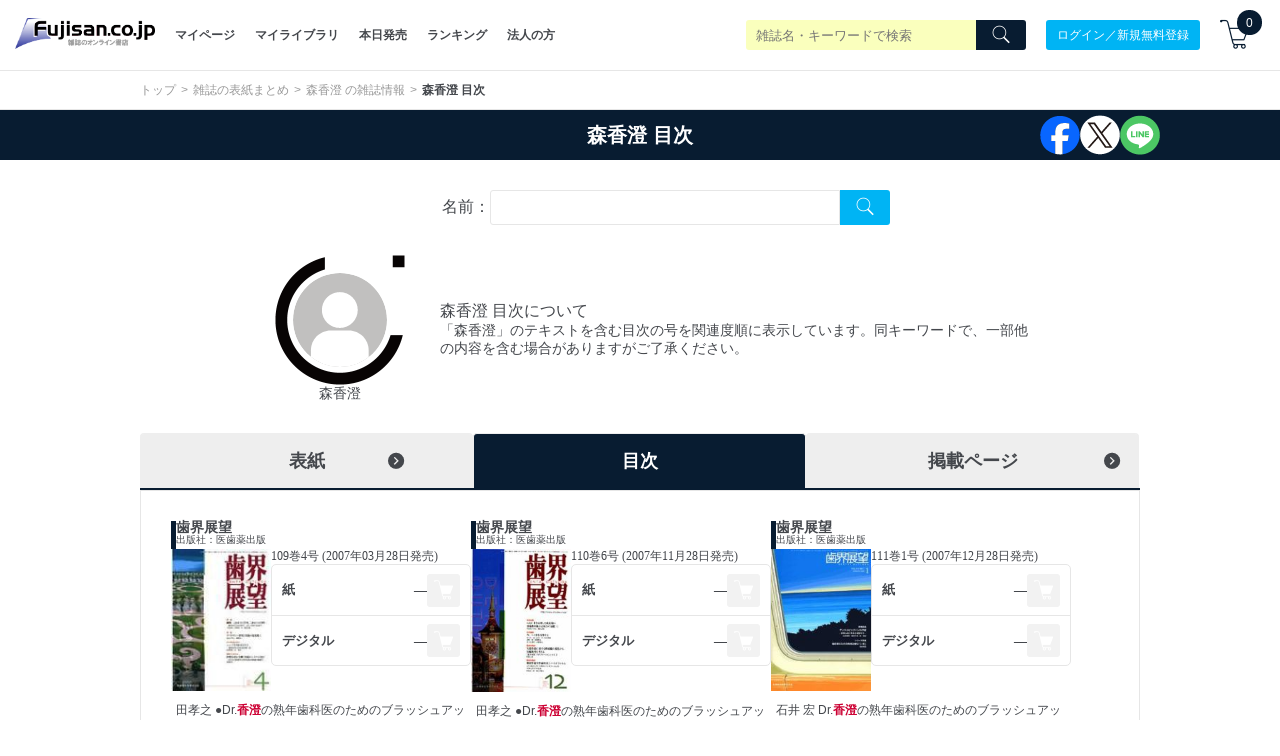

--- FILE ---
content_type: text/html; charset=utf-8
request_url: https://www.fujisan.co.jp/cover/%E6%A3%AE%E9%A6%99%E6%BE%84/mokuji/?page=10
body_size: 15049
content:
<!DOCTYPE html>
<html lang="ja">
<head>

  <title>森香澄 目次｜雑誌のFujisan</title>
  
  <meta name="csrf-param" content="authenticity_token" />
<meta name="csrf-token" content="6dLoxWbo/ru+nItHiOCJrisGZOEjHUNqilR4rbjbunBAzeyzcGrqm6Bd/f/VzOp9BrysQiWVaakbJ+rkjMnMVg==" />
      <meta name="description" content="森香澄が目次に掲載された雑誌を一覧でまとめています。目次は内容テキストに森香澄 を含む関連度順で表示しています。" />
    <meta name="keywords" content="電子書籍,雑誌 定期購読,デジタル雑誌 定期購読,Fujisan.co.jp" />


  
    <meta property="og:title" content="森香澄 目次｜雑誌のFujisan" />
  <meta property="og:description" content="森香澄が目次に掲載された雑誌を一覧でまとめています。目次は内容テキストに森香澄 を含む関連度順で表示しています。" />
    <meta property="og:image" content="no_cover_tag.svg" />
  <meta property="og:url" content="https://www.fujisan.co.jp/cover/%e6%a3%ae%e9%a6%99%e6%be%84/mokuji/" />
  <meta property="og:type" content="article" />
  <meta property="og:locale" content="ja_JP" />
  <meta property="og:site_name" content="雑誌/定期購読の予約はFujisan" />
  <meta property="fb:admins" content="100001342493006,1804106033,670413549" />
  <meta property="fb:page_id" content="159535074068170" />
  <meta name="twitter:card" content="summary" />
  <meta name="twitter:site" content="@Fujisan" />
    <meta name="twitter:image" content="no_cover_tag.svg" />



  <meta name="viewport" content="width=device-width" />


    <link rel="canonical" href="https://www.fujisan.co.jp/cover/%e6%a3%ae%e9%a6%99%e6%be%84/mokuji/" />

    
  <link rel="stylesheet" media="all" href="/catalog_admin/assets/cover_tag-e5780b6d9e23d839e550654737cbcc9efd3648f09c9df245a57a145a1cab1011.css" />


  
  <script type="application/ld+json">
    [
  {
    "@context": "http://schema.org",
    "@type": "WebPage",
    "name": "森香澄さんが掲載された目次一覧",
    "url": "https://www.fujisan.co.jp/cover/%E6%A3%AE%E9%A6%99%E6%BE%84",
    "description": "森香澄さんがテキストを含む目次の号を関連度順に一覧でご紹介。最新の雑誌カからバックナンバーまで豊富に掲載。",
    "about": {
      "@type": "Person",
      "name": "森香澄",
      "image": null
    },
    "mainEntityOfPage": {
      "@type": "WebPage",
      "@id": "https://www.fujisan.co.jp/cover/森香澄/mokuji/"
    },
    "publisher": {
      "@type": "Organization",
      "name": "Fujisan.co.jp",
      "url": "https://www.fujisan.co.jp/",
      "logo": {
        "@type": "ImageObject",
        "url": "https://img.fujisan.co.jp/images/fujisanlogo.png",
        "width": 200,
        "height": 60
      }
    }
  },
  {
    "@context": "http://schema.org",
    "@type": "Organization",
    "url": "https://www.fujisan.co.jp/?link=header",
    "logo": "https://img.fujisan.co.jp/images/fujisanlogo.png"
  },
  {
    "@context": "http://schema.org",
    "@type": "WebSite",
    "url": "https://www.fujisan.co.jp/",
    "potentialAction": {
      "@type": "SearchAction",
      "@id": "https://www.fujisan.co.jp/simple_search",
      "target": {
        "@type": "EntryPoint",
        "urlTemplate": "https://www.fujisan.co.jp/zasshi_search/?t=s&qk={qk}&utm_source=google_sitelink&utm_medium=organic_sitelink"
      },
      "query-input": {
        "@type": "PropertyValueSpecification",
        "valueName": "qk"
      }
    }
  },
  {
    "@context": "http://schema.org",
    "@type": "BreadcrumbList",
    "itemListElement": [
      {
        "@type": "ListItem",
        "position": 1,
        "item": {
          "@id": "https://www.fujisan.co.jp/",
          "name": "トップ"
        }
      },
      {
        "@type": "ListItem",
        "position": 2,
        "item": {
          "@id": "https://www.fujisan.co.jp/cover/",
          "name": "雑誌の表紙まとめ"
        }
      },
      {
        "@type": "ListItem",
        "position": 3,
        "item": {
          "@id": "https://www.fujisan.co.jp/cover/%E6%A3%AE%E9%A6%99%E6%BE%84/",
          "name": "森香澄 の雑誌情報"
        }
      }
    ]
  }
]
  </script>


    <style type="text/css">
      /** こちらにスタイルを記述してください */
    </style>


      
  <script src="/catalog_admin/assets/cover_tag-4b685c682a07f6de4f6ea8173ad97cffe3e8c306901792dde8996ca47dc27593.js" defer="defer"></script>
  <script src="/catalog_admin/assets/catalog_header-4e06f437fce353aca35c0d683ff1d70363a2597892ea81996975905f8e15b8dd.js" defer="defer"></script>


    <script type="text/javascript">
      // こちらにJavascriptを記述してください
    </script>


  <script type="text/javascript">
(function(){
  function callAccessEvent() {
    var currentUrl = location.pathname + location.search;
    var referrerUrl = document.referrer;
    var apiPath = "/access_event.json";
    var eventData = {"cover_tag":"森香澄"};
    var userAgent = navigator.userAgent;
    var JSONdata = {
      url: currentUrl,
      referrer: referrerUrl,
      event_data: eventData,
      user_agent: userAgent
    };

    var xhr = new XMLHttpRequest();
    xhr.open('POST', apiPath);
    xhr.setRequestHeader("Content-Type", 'application/JSON');
    xhr.send(JSON.stringify(JSONdata));
  }
  setTimeout( function(){callAccessEvent()}, 500);
})();
</script>

    <!-- Google Tag Manager Data Layer -->
  <script type="text/javascript">
    dataLayer = [
  {
    "Ap_code": "",
    "device": "d",
    "email_md5": "",
    "email_sha256": "",
    "Search_this_site": "森香澄",
    "ProductID": ""
  }
]
  </script>

</head>

<body>
  <!-- Google Tag Manager -->
<noscript><iframe src="//www.googletagmanager.com/ns.html?id=GTM-38TG"
                  height="0" width="0" style="display:none;visibility:hidden"></iframe></noscript>
<script type="text/javascript">
setTimeout(function(){
(function(w,d,s,l,i){w[l]=w[l]||[];w[l].push({'gtm.start':
new Date().getTime(),event:'gtm.js'});var f=d.getElementsByTagName(s)[0],
j=d.createElement(s),dl=l!='dataLayer'?'&l='+l:'';j.async=true;j.src=
'//www.googletagmanager.com/gtm.js?id='+i+dl;f.parentNode.insertBefore(j,f);
})(window,document,'script','dataLayer','GTM-38TG');
}, 100);
</script>
<!-- End Google Tag Manager -->


    

  <div id='main'>
    














<div class="global-header global-header--desktop">

  <div class="global-header-top">
    <div class="global-header-inner">
      <div class="global-header-logo">
        <a href="/?link=header"><img src="https://img.fujisan.co.jp/images/fujisanlogo.png" alt="雑誌・定期購読オンライン書店 Fujisan" class="selected_by_wym" width="140" height="30" /></a>
      </div>
      <div class="global-header-nav-main">
        <nav>
          <a href="/mypage/?link=header">マイページ</a>
          <a href="/library/?link=header">マイライブラリ</a>
            <a href="/onsale/?link=header">本日発売</a>
            <a href="/ranking/?link=header">ランキング</a>
          <a href="/guidance/info-hojin/?link=header">法人の方</a>
        </nav>
      </div>
      <div class="global-header-right">
          <div class="global-header-search">
            <div class="form">
              <form action="/zasshi_search/" accept-charset="UTF-8" method="get">
                <div class="search-input">
                  <div class="form-input">
                        <input type="text" name="qk" placeholder="雑誌名・キーワードで検索" />
                      <input type="hidden" name="t" value="s" />
                      <input type="hidden" name="d" value="0" />
                      <input type="hidden" name="td" value="0" />
                      <input type="hidden" name="st" value="r" />
                      <input type="hidden" name="dg" value="0" />
                  </div>
                  <div class="form-button">
                    <button class="btn btn--primary" aria-label="Search">
                      <em class="icons8-search"></em>
                    </button>
                  </div>
                </div>
              </form>
            </div>
          </div>
        <div class="global-header-account">
            <a class="btn btn--primary-secondary" href="/signup/login_signup?signup=1&amp;ReturnPath=%2Fcover%2F%25E6%25A3%25AE%25E9%25A6%2599%25E6%25BE%2584%2Fmokuji">ログイン／新規無料登録</a>
        </div>
        <div class="global-header-cart">
          <a href="/order/cart/?link=header">
            <div class="global-header-cart-icon">
              <em class="icons8-shopping-cart"></em>
            </div>
            <div class="cart-num"></div>
          </a>
        </div>
      </div>
    </div>
  </div>
</div>

<div id="mobileHeader" class="global-header global-header--mobile">
  <div class="global-header--mobile-inner">
    <div class="global-header--mobile-logo">
      <a href="/?link=header"><img src="https://img.fujisan.co.jp/images/fujisanlogo.png" alt="雑誌・定期購読オンライン書店 Fujisan" width="140" height="30" /></a>
    </div>



    <div class="f-header__rightArea">
      <div class="global-header-account">
          <a class="btn btn--primary-secondary" href="/signup/login_signup?signup=1&amp;ReturnPath=%2Fcover%2F%25E6%25A3%25AE%25E9%25A6%2599%25E6%25BE%2584%2Fmokuji">
            ログイン/<span class="f-hideMinimumSize">新規無料</span>登録
</a>      </div>
      <div class="global-header-cart">
        <div class="header-mui-icon-wrapper">
          <a href="/order/cart/?link=header">
            <div class="global-header-cart-icon">
              <em class="icons8-shopping-cart"></em>
            </div>
            <div class="cart-num"></div>
          </a>
          <div class="header-mui-icon-text">カート</div>
        </div>
      </div>

      <div class="header-mui-icon-wrapper">
        <button class="f-header__hamburgerButton global-header-nav-btn btn-menu" type="button" id="amp-open">
          <div class="global-header-nav-btn-inner">
            <span class="line line--01"></span>
            <span class="line line--02"></span>
            <span class="line line--03"></span>
          </div>
        </button>
        <div class="header-mui-icon-text">メニュー</div>
      </div>

      <div class="global-header--mobile-nav">
        <div class="global-header--mobile-nav-top">
          <button class="global-header-nav-btn btn-menu" type="button" id="amp-close">
            <div class="global-header-nav-btn-inner">
              <span class="line line--01"></span>
              <span class="line line--02"></span>
              <span class="line line--03"></span>
            </div>
          </button>
        </div>
        <div class="global-header--mobile-nav-inner">
          <nav class="welcome">
              <a href="/signup/login_signup?signup=1&amp;ReturnPath=%2Fcover%2F%25E6%25A3%25AE%25E9%25A6%2599%25E6%25BE%2584%2Fmokuji">ログイン／新規無料登録</a>
          </nav>
          <nav>
            <a href="/?link=header">TOPページ</a>
            <a href="/categories/?link=header">カテゴリ一覧</a>
            <a href="/ranking/?link=header">雑誌ランキング</a>
            <a href="/onsale/?link=header">本日発売の雑誌</a>
          </nav>
          <nav>
            <a href="/guidance/info-firsttime/?link=header">はじめてのお客様へ</a>
            <a href="/mypage/?link=header">マイページ</a>
            <a href="/library/?link=header">マイライブラリ</a>
            <a href="/guidance/info-about/?link=header#detail-b">定期購読</a>
            <a href="/tadayomi/?link=header">タダ読みサービス</a>
            <a href="/guidance/info-hojin/?link=header#detail-b">法人サービス</a>
          </nav>
          <nav>
            <a href="/guidance/info-about/?link=header">総合案内</a>
            <a href="/ir/company/info/?link=header">会社案内</a>
            <a href="/recruit/?link=header">採用情報</a>
            <a href="/forpublisher/?link=header">出版社の皆様へ</a>
            <a href="/ir/info/?link=header">投資家の皆様へ</a>
            <a href="/partner/partnerlogin.asp?link=header">アフィリエイト</a>
            <a href="/faq/index.php/category/form1-1?link=header">お問い合わせ</a>
          </nav>
          <nav>
            <a href="/guidance/info-acceptable-use-policy/?link=header">利用規約</a>
            <a href="/guidance/info-personal-information/?link=header">プライバシーポリシー</a>
            <a href="/guidance/info-mark-tokusyo/?link=header">特定商取引法に基づく表示</a>
          </nav>
        </div>
      </div>
    </div>

  </div>

</div>


<div class="sec sec--search">
  <div class="sec-body">
    <div class="form">
      <form action="/zasshi_search/" accept-charset="UTF-8" method="get">
        <div class="search-input">
          <div class="form-input">
              <input type="search" name="qk" placeholder="雑誌名・キーワードで検索" />
            <input type="hidden" name="t" value="s" />
            <input type="hidden" name="d" value="0" />
            <input type="hidden" name="td" value="0" />
            <input type="hidden" name="st" value="r" />
            <input type="hidden" name="dg" value="0" />
          </div>
          <div class="form-button">
            <button class="btn btn--primary">
              <em class="icons8-search"></em>
            </button>
          </div>
        </div>
      </form>
    </div>
  </div>
</div>


<div class="breadcrumb">
  <div class="l-container">
    <div class="breadcrumb-container">
      <ol>
          <li>
            <a href="/">トップ</a>
          </li>
            <li>
              
              <a href="/cover/">雑誌の表紙まとめ</a>
              
            </li>
            <li>
              
              <a href="/cover/%E6%A3%AE%E9%A6%99%E6%BE%84/">森香澄 の雑誌情報</a>
              
            </li>
            <li>
              <strong>
              森香澄 目次
              </strong>
            </li>
      </ol>

    </div>
  </div>
</div>


<div class="title-bg">
  <div class="l-container cover-tag-header">
    <h1>
      森香澄 目次
      <div class="item-sns-list">
  <ul>
    <li class="item-sns-list-btn item-sns-list-btn--fb">
      <a href="https://www.facebook.com/share.php?u=https://www.fujisan.co.jp/cover/%E6%A3%AE%E9%A6%99%E6%BE%84/mokuji/" rel="nofollow" target="_blank">
        <svg xmlns="http://www.w3.org/2000/svg" width="40" height="41" viewBox="0 0 40 41" fill="none">
  <g clip-path="url(#clip0_3071_607)">
    <path d="M39.6866 20.1523C39.6866 9.5182 30.8732 0.898804 19.9999 0.898804C9.12656 0.898804 0.313232 9.5182 0.313232 20.1523C0.313232 30.7863 6.6699 36.7586 15.2432 38.8385V26.0365H11.1832V20.1523H15.2432V17.616C15.2432 11.0634 18.2766 8.02513 24.8532 8.02513C31.4299 8.02513 28.2532 8.26311 29.1332 8.50435V13.8377C28.6699 13.7888 27.8599 13.766 26.8599 13.766C23.6332 13.766 22.3832 14.9624 22.3832 18.0724V20.1523H28.8132L27.7099 26.0365H22.3832V39.2655C32.1299 38.1148 39.6866 29.9974 39.6866 20.1523Z" fill="#0866FF"/>
    <path d="M27.71 26.0366L28.8134 20.1523H22.3834V18.0724C22.3834 14.9624 23.63 13.766 26.86 13.766C30.09 13.766 28.67 13.7888 29.1334 13.8377V8.50436C28.2534 8.26639 26.1 8.02515 24.8533 8.02515C18.2733 8.02515 15.2433 11.0635 15.2433 17.616V20.1523H11.1833V26.0366H15.2433V38.8385C16.7667 39.2069 18.36 39.4057 20 39.4057C21.64 39.4057 21.6033 39.3568 22.3867 39.2656V26.0366H27.7134H27.71Z" fill="white"/>
  </g>
  <defs>
    <clipPath id="clip0_3071_607">
      <rect width="40" height="40" fill="white" transform="translate(0 0.171875)"/>
    </clipPath>
  </defs>
</svg>
      </a>
    </li>
    <li class="item-sns-list-btn item-sns-list-btn--tw">
      <a href="https://twitter.com/share?url=https://www.fujisan.co.jp/cover/%25E6%25A3%25AE%25E9%25A6%2599%25E6%25BE%2584/mokuji/&via=Fujisan&related=Fujisan&hashtags=フジサンマガジン&text=%E6%A3%AE%E9%A6%99%E6%BE%84+%E7%9B%AE%E6%AC%A1%EF%BD%9C%E9%9B%91%E8%AA%8C%E3%81%AEFujisan" rel="nofollow" target="_blank">
        <svg xmlns="http://www.w3.org/2000/svg" width="40" height="41" viewBox="0 0 40 41" fill="none">
  <g clip-path="url(#clip0_3071_624)">
    <path d="M20.0034 39.2265C30.9276 39.2265 39.7834 30.5655 39.7834 19.8817C39.7834 9.19792 30.9276 0.536987 20.0034 0.536987C9.0792 0.536987 0.223389 9.19792 0.223389 19.8817C0.223389 30.5655 9.0792 39.2265 20.0034 39.2265Z" fill="white"/>
    <path d="M22.4132 18.2192L31.8632 7.47754H29.6232L21.4166 16.8044L14.8632 7.47754H7.30322L17.2132 21.5835L7.30322 32.85H9.54322L18.2066 22.9983L25.1266 32.85H32.6866L22.4099 18.2224L22.4132 18.2192ZM19.3466 21.7074L18.3432 20.3023L10.3532 9.12709H13.7932L20.2399 18.1475L21.2432 19.5525L29.6232 31.2754H26.1832L19.3432 21.7074H19.3466Z" fill="#231815"/>
  </g>
  <defs>
    <clipPath id="clip0_3071_624">
      <rect width="40" height="40" fill="white" transform="translate(0 0.171875)"/>
    </clipPath>
  </defs>
</svg>
      </a>
    </li>
    <li class="item-sns-list-btn item-sns-list-btn--line">
      <a href="https://timeline.line.me/social-plugin/share?url=https://www.fujisan.co.jp/cover/%E6%A3%AE%E9%A6%99%E6%BE%84/mokuji/" rel="nofollow" target="_blank">
        <svg xmlns="http://www.w3.org/2000/svg" width="40" height="41" viewBox="0 0 40 41" fill="none">
  <g clip-path="url(#clip0_3071_615)">
    <path d="M20.0134 39.5558C30.9855 39.5558 39.8801 30.8569 39.8801 20.1263C39.8801 9.39566 30.9855 0.696777 20.0134 0.696777C9.04134 0.696777 0.146729 9.39566 0.146729 20.1263C0.146729 30.8569 9.04134 39.5558 20.0134 39.5558Z" fill="#4CC764"/>
    <path d="M33.2632 18.995C33.2632 13.1922 27.3132 8.46851 19.9999 8.46851C12.6866 8.46851 6.73657 13.189 6.73657 18.995C6.73657 24.801 11.4532 28.5565 17.8266 29.378C18.2599 29.4693 18.8466 29.6551 18.9966 30.017C19.1299 30.3463 19.0832 30.8581 19.0399 31.1906C19.0399 31.1906 18.8832 32.1066 18.8499 32.3022C18.7932 32.6315 18.5832 33.5834 19.9999 32.9999C21.4166 32.4163 27.6366 28.6022 30.4199 25.4693C32.3432 23.409 33.2632 21.3161 33.2632 18.9917V18.995Z" fill="white"/>
    <path d="M28.8501 22.3463C28.9901 22.3463 29.1035 22.2354 29.1035 22.0985V21.1792C29.1035 21.0423 28.9901 20.9314 28.8501 20.9314H26.3168V19.9762H28.8501C28.9901 19.9762 29.1035 19.8654 29.1035 19.7285V18.8092C29.1035 18.6723 28.9901 18.5614 28.8501 18.5614H26.3168V17.6062H28.8501C28.9901 17.6062 29.1035 17.4954 29.1035 17.3585V16.4392C29.1035 16.3022 28.9901 16.1914 28.8501 16.1914H25.1235C24.9835 16.1914 24.8701 16.3022 24.8701 16.4392V16.4457V22.0952C24.8701 22.2354 24.9835 22.3463 25.1235 22.3463H28.8501Z" fill="#4CC764"/>
    <path d="M15.0667 22.3463C15.2067 22.3463 15.32 22.2354 15.32 22.0985V21.1792C15.32 21.0423 15.2067 20.9314 15.0667 20.9314H12.5333V16.4392C12.5333 16.3022 12.42 16.1914 12.28 16.1914H11.34C11.2 16.1914 11.0867 16.3022 11.0867 16.4392V22.0952C11.0867 22.2354 11.2 22.3463 11.34 22.3463H15.0667Z" fill="#4CC764"/>
    <path d="M17.31 16.1881H16.37C16.2301 16.1881 16.1167 16.299 16.1167 16.4359V22.0952C16.1167 22.232 16.2301 22.343 16.37 22.343H17.31C17.4499 22.343 17.5634 22.232 17.5634 22.0952V16.4359C17.5634 16.299 17.4499 16.1881 17.31 16.1881Z" fill="#4CC764"/>
    <path d="M23.7134 16.1881H22.7734C22.6334 16.1881 22.5201 16.299 22.5201 16.4359V19.7969L19.8734 16.299C19.8667 16.2892 19.8601 16.2827 19.8534 16.2729C19.8501 16.2664 19.8434 16.2631 19.8367 16.2566C19.8367 16.2566 19.8367 16.2566 19.8334 16.2533C19.8301 16.2501 19.8234 16.2468 19.8201 16.2435C19.8201 16.2435 19.8167 16.2403 19.8134 16.237C19.8101 16.237 19.8034 16.2305 19.8001 16.2272C19.8001 16.2272 19.7934 16.2272 19.7934 16.224C19.7901 16.224 19.7834 16.2175 19.7801 16.2175C19.7801 16.2175 19.7734 16.2175 19.7734 16.2142C19.7701 16.2142 19.7634 16.2109 19.7601 16.2077H19.7534C19.7467 16.2077 19.7434 16.2044 19.7367 16.2044C19.7367 16.2044 19.7301 16.2044 19.7267 16.2044C19.7201 16.2044 19.7167 16.2044 19.7101 16.2044C19.7067 16.2044 19.7034 16.2044 19.7001 16.2044C19.6967 16.2044 19.6901 16.2044 19.6867 16.2044C19.6834 16.2044 19.6767 16.2044 19.6734 16.2044C19.6734 16.2044 19.6667 16.2044 19.6634 16.2044H18.7267C18.5867 16.2044 18.4734 16.3152 18.4734 16.4522V22.1115C18.4734 22.2484 18.5867 22.3593 18.7267 22.3593H19.6667C19.8067 22.3593 19.9201 22.2484 19.9201 22.1115V18.7505L22.5701 22.2517C22.5867 22.2778 22.6101 22.2973 22.6367 22.3136C22.6434 22.3169 22.6467 22.3201 22.6534 22.3234C22.6534 22.3234 22.6567 22.3234 22.6601 22.3267C22.6634 22.3267 22.6667 22.3299 22.6734 22.3332C22.6767 22.3332 22.6801 22.3364 22.6867 22.3397H22.6934C22.7001 22.3397 22.7034 22.343 22.7101 22.3462C22.7101 22.3462 22.7101 22.3462 22.7134 22.3462C22.7334 22.3527 22.7567 22.356 22.7801 22.356H23.7167C23.8567 22.356 23.9701 22.2452 23.9701 22.1082V16.4489C23.9701 16.312 23.8567 16.2012 23.7167 16.2012L23.7134 16.1881Z" fill="#4CC764"/>
  </g>
  <defs>
    <clipPath id="clip0_3071_615">
      <rect width="40" height="40" fill="white" transform="translate(0 0.171875)"/>
    </clipPath>
  </defs>
</svg>
      </a>
    </li>
  </ul>
</div>

    </h1>
  </div>
</div>

  <div class="cover-tag-main mgn-t--s mgn-b--m">
    <div class="l-container">
      <div class="cover-tag-search-area">
  <div class="form">
    <div class="search-input">
      <div class="search-title">名前：</div>
      <div class="form-input">
        <input id="search-tag" type="text" name="tag_name"/>
        <div class="form-button">
          <button id="search-button" class="btn btn--primary-secondary" aria-label="Search Cover Tag">
            <em class="icons8-search"></em>
          </button>
        </div>
      </div>
    </div>
  </div>
</div>


      <div class="cover-tag-search-result mgn-t--s">
        <div class="cover-tag-mokuji">
          <div class="cover-tag-fan-area" id="cover-fan-tag" name="森香澄">
  <div class="cover-tag-fan-left">
    <div class="cover-tag-fan-left-sub">
      <div class="cover-tag-fan-image">
  <div class="cover-tag-fan-bg">
    <div class="cover-tag-image-f">
      <div class="cover-tag-image-i card-book-thumb">
        <img data-replace="" src="/catalog_admin/assets/no_cover_tag-30500f3ffb4b5539cbb3a1423230021ea7b4cb63d7370ef18de6b95621e72a94.svg" />
      </div>
      <em class="fan-hart" style="display: none;">
        <svg class="" version="1.1" xmlns="http://www.w3.org/2000/svg" viewBox="0 0 498.28 398.48">
  <path d="M378.75,0c63.55,0,119.52,39.07,119.52,111.4c0,128.3-159.17,204.93-249.14,286.24C161.69,318.44,0,239.7,0,112.99C0,35.9,59.13,0,119.52,0c78.01,0,115.14,69.53,129.62,96.99C263.61,69,300.74,0,378.75,0z"/>
</svg>
      </em>
    </div>
  </div>
</div>
      <div class="cover-tag-fan-detail">
        <div class="cover-tag-name">
          森香澄
        </div>
        <div id="tag-fan-count" class="cover-tag-fan-count"></div>
        <div id="tag-fan-button" class="cover-tag-fan-button"></div>
      </div>
    </div>
  </div>
  <div class="cover-tag-fan-right">
    <div class="cover-tag-description-area">
      
            <h2>森香澄 目次について</h2>
            「森香澄」のテキストを含む目次の号を関連度順に表示しています。同キーワードで、一部他の内容を含む場合がありますがご了承ください。

    </div>
  </div>
</div>
          <div class="cover-tag-navi mgn-t--s">
  <ul>
    <li >
      <a href="/cover/%E6%A3%AE%E9%A6%99%E6%BE%84/hyoshi/">        <p>表紙</p>
        <svg class="sm" xmlns="http://www.w3.org/2000/svg" width="18" height="18" viewBox="0 0 20 20" fill="none">
<rect y="0.799988" width="18" height="18" rx="9" fill="#44474C"/>
<path d="M7.5 5.29999L6.4425 6.35749L9.8775 9.79999L6.4425 13.2425L7.5 14.3L12 9.79999L7.5 5.29999Z" fill="#EEEEEE"/>
</svg>
</a>
    </li>
    <li class=active>
              <p>目次</p>
        

    </li>
    <li >
      <a href="/cover/%E6%A3%AE%E9%A6%99%E6%BE%84/contents/">        <p>掲載ページ</p>
        <svg class="lg" xmlns="http://www.w3.org/2000/svg" width="18" height="18" viewBox="0 0 20 20" fill="none">
<rect y="0.799988" width="18" height="18" rx="9" fill="#44474C"/>
<path d="M7.5 5.29999L6.4425 6.35749L9.8775 9.79999L6.4425 13.2425L7.5 14.3L12 9.79999L7.5 5.29999Z" fill="#EEEEEE"/>
</svg>
</a>
    </li>
  </ul>
</div>

            <div class="cover-tag-issue-area">
              <section class="label-box sec-mgn">
                <div class="label-box-body">
                  <div class="card-books">

                        <div class="card-book">
  <div class="card-book-row book-cover-list">
    <div class="card-book-wrap">
      <div class="card-book-head">
        <div class="card-book-head-l"></div>
        <div class="card-book-head-r">
          <div class="card-book-head-r-name">
            <a href="/product/1077/b/23100/">
              歯界展望
</a>          </div>
          <div class="card-book-head-r-publisher">
              <a href="/pub/2409/">出版社：医歯薬出版</a>
          </div>
        </div>
      </div>

      <div class="card-book-body card-book-body-show">
        <div class="card-book-body-l">
          <div class="card-book-thumb">
              <a href="/product/1077/b/23100/">
                <img class="img-responsive tagged-cover-image swiper-lazy"
                  data-original="https://img.fujisan.co.jp/images/products/backnumbers/23100_n.jpg"
                  data-replace="https://img.fujisan.co.jp/images/products/backnumbers/1498637_n.jpg"
                  alt="歯界展望 表紙"
                  width="120"
                  height="170"
                />
</a>
          </div>
        </div>
        <div class="card-book-body-r">
          <a href="/product/1077/b/23100/">
            <div class="card-book-body-r-issue">109巻4号 (2007年03月28日発売)</div>
</a>          <div class="card-book-purchase-choice">
  <div class="card-book-purchase-choice-row">
      <div class="card-book-purchase-choice-text">
        <div class="card-book-purchase-media-type">
          紙
        </div>
        <div class="card-book-purchase-media-price">
            ―
        </div>
      </div>
      <div class="btn btn--primary-secondary disabled">
        <i class="icons8-shopping-cart-filled"></i>
      </div>
  </div>

  <div class="card-book-purchase-choice-row">
        <div class="card-book-purchase-choice-text">
          <div class="card-book-purchase-media-type">
              <span class="card-book-text-digital">デジ</span><span class="card-book-text-digital">タル</span>
          </div>
          <div class="card-book-purchase-media-price">
              ―
          </div>
        </div>
        <div class="btn btn--primary-secondary disabled">
          <i class="icons8-shopping-cart-filled"></i>
        </div>
  </div>
</div>
        </div>
      </div>
      

        <div class="card-book-body-contents">
          田孝之   ●Dr.<b>香澄</b>の熟年歯科医のためのブラッシュアップ　ペリオ・インプラント講座　4  　歯の動揺度：Tooth Mobility　久世香澄   ●「力」を読む歯科臨床　4  　「力」の読...
        </div>
    </div>
  </div>
</div>

                        <div class="card-book">
  <div class="card-book-row book-cover-list">
    <div class="card-book-wrap">
      <div class="card-book-head">
        <div class="card-book-head-l"></div>
        <div class="card-book-head-r">
          <div class="card-book-head-r-name">
            <a href="/product/1077/b/189342/">
              歯界展望
</a>          </div>
          <div class="card-book-head-r-publisher">
              <a href="/pub/2409/">出版社：医歯薬出版</a>
          </div>
        </div>
      </div>

      <div class="card-book-body card-book-body-show">
        <div class="card-book-body-l">
          <div class="card-book-thumb">
              <a href="/product/1077/b/189342/">
                <img class="img-responsive tagged-cover-image swiper-lazy"
                  data-original="https://img.fujisan.co.jp/images/products/backnumbers/189342_n.jpg"
                  data-replace="https://img.fujisan.co.jp/images/products/backnumbers/1498647_n.jpg"
                  alt="歯界展望 表紙"
                  width="120"
                  height="170"
                />
</a>
          </div>
        </div>
        <div class="card-book-body-r">
          <a href="/product/1077/b/189342/">
            <div class="card-book-body-r-issue">110巻6号 (2007年11月28日発売)</div>
</a>          <div class="card-book-purchase-choice">
  <div class="card-book-purchase-choice-row">
      <div class="card-book-purchase-choice-text">
        <div class="card-book-purchase-media-type">
          紙
        </div>
        <div class="card-book-purchase-media-price">
            ―
        </div>
      </div>
      <div class="btn btn--primary-secondary disabled">
        <i class="icons8-shopping-cart-filled"></i>
      </div>
  </div>

  <div class="card-book-purchase-choice-row">
        <div class="card-book-purchase-choice-text">
          <div class="card-book-purchase-media-type">
              <span class="card-book-text-digital">デジ</span><span class="card-book-text-digital">タル</span>
          </div>
          <div class="card-book-purchase-media-price">
              ―
          </div>
        </div>
        <div class="btn btn--primary-secondary disabled">
          <i class="icons8-shopping-cart-filled"></i>
        </div>
  </div>
</div>
        </div>
      </div>
      

        <div class="card-book-body-contents">
          田孝之   ●Dr.<b>香澄</b>の熟年歯科医のためのブラッシュアップ ペリオ・インプラント講座 12   創傷治癒のメカニズムを知ろう！－読者の先生からの質問メールに答えて－ 久世香澄   ●今，ペリオ...
        </div>
    </div>
  </div>
</div>

                        <div class="card-book">
  <div class="card-book-row book-cover-list">
    <div class="card-book-wrap">
      <div class="card-book-head">
        <div class="card-book-head-l"></div>
        <div class="card-book-head-r">
          <div class="card-book-head-r-name">
            <a href="/product/1077/b/189343/">
              歯界展望
</a>          </div>
          <div class="card-book-head-r-publisher">
              <a href="/pub/2409/">出版社：医歯薬出版</a>
          </div>
        </div>
      </div>

      <div class="card-book-body card-book-body-show">
        <div class="card-book-body-l">
          <div class="card-book-thumb">
              <a href="/product/1077/b/189343/">
                <img class="img-responsive tagged-cover-image swiper-lazy"
                  data-original="https://img.fujisan.co.jp/images/products/backnumbers/189343_n.jpg"
                  data-replace="https://img.fujisan.co.jp/images/products/backnumbers/1498648_n.jpg"
                  alt="歯界展望 表紙"
                  width="120"
                  height="170"
                />
</a>
          </div>
        </div>
        <div class="card-book-body-r">
          <a href="/product/1077/b/189343/">
            <div class="card-book-body-r-issue">111巻1号 (2007年12月28日発売)</div>
</a>          <div class="card-book-purchase-choice">
  <div class="card-book-purchase-choice-row">
      <div class="card-book-purchase-choice-text">
        <div class="card-book-purchase-media-type">
          紙
        </div>
        <div class="card-book-purchase-media-price">
            ―
        </div>
      </div>
      <div class="btn btn--primary-secondary disabled">
        <i class="icons8-shopping-cart-filled"></i>
      </div>
  </div>

  <div class="card-book-purchase-choice-row">
        <div class="card-book-purchase-choice-text">
          <div class="card-book-purchase-media-type">
              <span class="card-book-text-digital">デジ</span><span class="card-book-text-digital">タル</span>
          </div>
          <div class="card-book-purchase-media-price">
              ―
          </div>
        </div>
        <div class="btn btn--primary-secondary disabled">
          <i class="icons8-shopping-cart-filled"></i>
        </div>
  </div>
</div>
        </div>
      </div>
      

        <div class="card-book-body-contents">
          石井 宏   Dr.<b>香澄</b>の熟年歯科医のためのブラッシュアップ ペリオ・インプラント講座 13   コラーゲン：Collagen について考えよう   久世香澄   有歯顎の咬合に関する基本的事項...
        </div>
    </div>
  </div>
</div>

                        <div class="card-book">
  <div class="card-book-row book-cover-list">
    <div class="card-book-wrap">
      <div class="card-book-head">
        <div class="card-book-head-l"></div>
        <div class="card-book-head-r">
          <div class="card-book-head-r-name">
            <a href="/product/5779/b/222981/">
              ソフトボールマガジン
</a>          </div>
          <div class="card-book-head-r-publisher">
              <a href="/pub/2328/">出版社：ベースボール・マガジン社</a>
          </div>
        </div>
      </div>

      <div class="card-book-body card-book-body-show">
        <div class="card-book-body-l">
          <div class="card-book-thumb">
              <a href="/product/5779/b/222981/">
                <img class="img-responsive tagged-cover-image swiper-lazy"
                  data-original="https://img.fujisan.co.jp/images/products/backnumbers/222981_n.jpg"
                  data-replace=""
                  alt="ソフトボールマガジン 表紙"
                  width="120"
                  height="170"
                />
</a>
          </div>
        </div>
        <div class="card-book-body-r">
          <a href="/product/5779/b/222981/">
            <div class="card-book-body-r-issue">1月号 (2008年12月11日発売)</div>
</a>          <div class="card-book-purchase-choice">
  <div class="card-book-purchase-choice-row">
      <div class="card-book-purchase-choice-text">
        <div class="card-book-purchase-media-type">
          紙
        </div>
        <div class="card-book-purchase-media-price">
            ―
        </div>
      </div>
      <div class="btn btn--primary-secondary disabled">
        <i class="icons8-shopping-cart-filled"></i>
      </div>
  </div>

  <div class="card-book-purchase-choice-row">
        <div class="card-book-purchase-choice-text">
          <div class="card-book-purchase-media-type">
              <span class="card-book-text-digital">デジ</span><span class="card-book-text-digital">タル</span>
          </div>
          <div class="card-book-purchase-media-price">
              ―
          </div>
        </div>
        <div class="btn btn--primary-secondary disabled">
          <i class="icons8-shopping-cart-filled"></i>
        </div>
  </div>
</div>
        </div>
      </div>
      

        <div class="card-book-body-contents">
          機） 濱本静代、溝江<b>香澄</b>（日立ソフトウェア） 東 美幸、竹林綾香（デンソー）  ■特別企画 ミッシェル・スミス（豊田自動織機）引退インタビュー 「ソフトボールは人生そのもの。声援に感謝しながら全...
        </div>
    </div>
  </div>
</div>

                        <div class="card-book">
  <div class="card-book-row book-cover-list">
    <div class="card-book-wrap">
      <div class="card-book-head">
        <div class="card-book-head-l"></div>
        <div class="card-book-head-r">
          <div class="card-book-head-r-name">
            <a href="/product/2196/b/275084/">
              美術手帖
</a>          </div>
          <div class="card-book-head-r-publisher">
              <a href="/pub/2451/">出版社：美術出版社</a>
          </div>
        </div>
      </div>

      <div class="card-book-body card-book-body-show">
        <div class="card-book-body-l">
          <div class="card-book-thumb">
              <a href="/product/2196/b/275084/">
                <img class="img-responsive tagged-cover-image swiper-lazy"
                  data-original="https://img.fujisan.co.jp/images/products/backnumbers/275084_n.jpg"
                  data-replace="https://img.fujisan.co.jp/images/products/backnumbers/1720930_n.jpg"
                  alt="美術手帖 表紙"
                  width="120"
                  height="170"
                />
</a>
          </div>
        </div>
        <div class="card-book-body-r">
          <a href="/product/2196/b/275084/">
            <div class="card-book-body-r-issue">2009年11月号 (2009年10月17日発売)</div>
</a>          <div class="card-book-purchase-choice">
  <div class="card-book-purchase-choice-row">
      <div class="card-book-purchase-choice-text">
        <div class="card-book-purchase-media-type">
          紙
        </div>
        <div class="card-book-purchase-media-price">
            ―
        </div>
      </div>
      <div class="btn btn--primary-secondary disabled">
        <i class="icons8-shopping-cart-filled"></i>
      </div>
  </div>

  <div class="card-book-purchase-choice-row">
        <div class="card-book-purchase-choice-text">
          <div class="card-book-purchase-media-type">
              <span class="card-book-text-digital">デジ</span><span class="card-book-text-digital">タル</span>
          </div>
          <div class="card-book-purchase-media-price">
              ―
          </div>
        </div>
        <div class="btn btn--primary-secondary disabled">
          <i class="icons8-shopping-cart-filled"></i>
        </div>
  </div>
</div>
        </div>
      </div>
      

        <div class="card-book-body-contents">
          衛門館・茶室 ／ 重<b>森</b>三玲庭園美術館   Ⅳ.  今に活かす茶の湯のココロ  今の時代を生きる私たちに、茶の湯の美は何を教えてくれるのか。現代の作り手、目利き、そのココロ。   ・プロジェクト...
        </div>
    </div>
  </div>
</div>

                        <div class="card-book">
  <div class="card-book-row book-cover-list">
    <div class="card-book-wrap">
      <div class="card-book-head">
        <div class="card-book-head-l"></div>
        <div class="card-book-head-r">
          <div class="card-book-head-r-name">
            <a href="/product/1281682231/b/1051278/">
              保健師ジャーナル
</a>          </div>
          <div class="card-book-head-r-publisher">
              <a href="/pub/3682/">出版社：医学書院</a>
          </div>
        </div>
      </div>

      <div class="card-book-body card-book-body-show">
        <div class="card-book-body-l">
          <div class="card-book-thumb">
              <a href="/product/1281682231/b/1051278/">
                <img class="img-responsive tagged-cover-image swiper-lazy"
                  data-original="https://img.fujisan.co.jp/images/products/backnumbers/1051278_n.jpg"
                  data-replace=""
                  alt="保健師ジャーナル 表紙"
                  width="120"
                  height="170"
                />
</a>
          </div>
        </div>
        <div class="card-book-body-r">
          <a href="/product/1281682231/b/1051278/">
            <div class="card-book-body-r-issue">Vol.70 No.3 (2014年03月10日発売)</div>
</a>          <div class="card-book-purchase-choice">
  <div class="card-book-purchase-choice-row">
      <div class="card-book-purchase-choice-text">
        <div class="card-book-purchase-media-type">
          紙
        </div>
        <div class="card-book-purchase-media-price">
            ―
        </div>
      </div>
      <div class="btn btn--primary-secondary disabled">
        <i class="icons8-shopping-cart-filled"></i>
      </div>
  </div>

  <div class="card-book-purchase-choice-row">
        <div class="card-book-purchase-choice-text">
          <div class="card-book-purchase-media-type">
              <span class="card-book-text-digital">デジ</span><span class="card-book-text-digital">タル</span>
          </div>
          <div class="card-book-purchase-media-price">
              ―
          </div>
        </div>
        <div class="btn btn--primary-secondary disabled">
          <i class="icons8-shopping-cart-filled"></i>
        </div>
  </div>
</div>
        </div>
      </div>
      

        <div class="card-book-body-contents">
          プログラム開発 　（<b>森</b>　寿々子／香西　真由美／池内　明子／藤本　久枝／松原　文子／越田　美穂子／永井　則子／大西　美智恵） □Topics 映画『1000年後の未来へ―3・11保健師たちの証言...
        </div>
    </div>
  </div>
</div>

                        <div class="card-book">
  <div class="card-book-row book-cover-list">
    <div class="card-book-wrap">
      <div class="card-book-head">
        <div class="card-book-head-l"></div>
        <div class="card-book-head-r">
          <div class="card-book-head-r-name">
            <a href="/product/420/b/1496872/">
              看護管理
</a>          </div>
          <div class="card-book-head-r-publisher">
              <a href="/pub/3682/">出版社：医学書院</a>
          </div>
        </div>
      </div>

      <div class="card-book-body card-book-body-show">
        <div class="card-book-body-l">
          <div class="card-book-thumb">
              <a href="/product/420/b/1496872/">
                <img class="img-responsive tagged-cover-image swiper-lazy"
                  data-original="https://img.fujisan.co.jp/images/products/backnumbers/1496872_n.jpg"
                  data-replace=""
                  alt="看護管理 表紙"
                  width="120"
                  height="170"
                />
</a>
          </div>
        </div>
        <div class="card-book-body-r">
          <a href="/product/420/b/1496872/">
            <div class="card-book-body-r-issue">Vol.27 No.8 (2017年08月10日発売)</div>
</a>          <div class="card-book-purchase-choice">
  <div class="card-book-purchase-choice-row">
      <div class="card-book-purchase-choice-text">
        <div class="card-book-purchase-media-type">
          紙
        </div>
        <div class="card-book-purchase-media-price">
            ―
        </div>
      </div>
      <div class="btn btn--primary-secondary disabled">
        <i class="icons8-shopping-cart-filled"></i>
      </div>
  </div>

  <div class="card-book-purchase-choice-row">
        <div class="card-book-purchase-choice-text">
          <div class="card-book-purchase-media-type">
              <span class="card-book-text-digital">デジ</span><span class="card-book-text-digital">タル</span>
          </div>
          <div class="card-book-purchase-media-price">
              ―
          </div>
        </div>
        <div class="btn btn--primary-secondary disabled">
          <i class="icons8-shopping-cart-filled"></i>
        </div>
  </div>
</div>
        </div>
      </div>
      

        <div class="card-book-body-contents">
          の役割（小池　智子／<b>森</b>　臨太郎） [座談会]社会が求める看護の仕組みをつくる 　厚生労働省看護系技官の仕事とは（右田　周平／関根　小乃枝／平野　真紀／松野　文恵） センサーと医療ビッグデータを...
        </div>
    </div>
  </div>
</div>

                        <div class="card-book">
  <div class="card-book-row book-cover-list">
    <div class="card-book-wrap">
      <div class="card-book-head">
        <div class="card-book-head-l"></div>
        <div class="card-book-head-r">
          <div class="card-book-head-r-name">
            <a href="/product/2173/b/1890661/">
              B.L.T.（ビーエルティー）
</a>          </div>
          <div class="card-book-head-r-publisher">
              <a href="/pub/2861/">出版社：東京ニュース通信社</a>
          </div>
        </div>
      </div>

      <div class="card-book-body card-book-body-show">
        <div class="card-book-body-l">
          <div class="card-book-thumb">
              <a href="/product/2173/b/1890661/">
                <img class="img-responsive tagged-cover-image swiper-lazy"
                  data-original="https://img.fujisan.co.jp/images/products/backnumbers/1890661_n.jpg"
                  data-replace=""
                  alt="B.L.T.（ビーエルティー） 表紙"
                  width="120"
                  height="170"
                />
</a>
          </div>
        </div>
        <div class="card-book-body-r">
          <a href="/product/2173/b/1890661/">
            <div class="card-book-body-r-issue">2019年12月号 (2019年10月24日発売)</div>
</a>          <div class="card-book-purchase-choice">
  <div class="card-book-purchase-choice-row">
      <div class="card-book-purchase-choice-text">
        <div class="card-book-purchase-media-type">
          紙
        </div>
        <div class="card-book-purchase-media-price">
            ―
        </div>
      </div>
      <div class="btn btn--primary-secondary disabled">
        <i class="icons8-shopping-cart-filled"></i>
      </div>
  </div>

  <div class="card-book-purchase-choice-row">
        <div class="card-book-purchase-choice-text">
          <div class="card-book-purchase-media-type">
              <span class="card-book-text-digital">デジ</span><span class="card-book-text-digital">タル</span>
          </div>
          <div class="card-book-purchase-media-price">
              ―
          </div>
        </div>
        <div class="btn btn--primary-secondary disabled">
          <i class="icons8-shopping-cart-filled"></i>
        </div>
  </div>
</div>
        </div>
      </div>
        <div class="cover-tag-names cover-tag-names-list">
    <div class="cover-tag-names-links">
        表紙：
        
        <a href="/cover/%E6%8E%9B%E6%A9%8B%E6%B2%99%E8%80%B6%E9%A6%99/">
          <span>掛橋沙耶香</span>
</a>         / 
        <a href="/cover/%E7%AD%92%E4%BA%95%E3%81%82%E3%82%84%E3%82%81/">
          <span>筒井あやめ</span>
</a>    </div>
      <div class="cover-tag-names-more">
        &gt; 
        <a href="/product/2173/b/1890661/">
          もっと見る
</a>      </div>
  </div>


        <div class="card-book-body-contents">
           池谷実悠　田中瞳　<b>森</b>香澄（テレビ東京アナウンサー） 藤本万梨乃（フジテレビアナウンサー） REGULAR 私立恵比寿中学 「A.B.-Club～エビ倶楽部～」 中山莉子×吉田豪  ハロー！プ...
        </div>
    </div>
  </div>
</div>

                        <div class="card-book">
  <div class="card-book-row book-cover-list">
    <div class="card-book-wrap">
      <div class="card-book-head">
        <div class="card-book-head-l"></div>
        <div class="card-book-head-r">
          <div class="card-book-head-r-name">
            <a href="/product/1224061/b/2536389/">
              月刊日本
</a>          </div>
          <div class="card-book-head-r-publisher">
              <a href="/pub/3297/">出版社：K＆Kプレス</a>
          </div>
        </div>
      </div>

      <div class="card-book-body card-book-body-show">
        <div class="card-book-body-l">
          <div class="card-book-thumb">
              <a href="/product/1224061/b/2536389/">
                <img class="img-responsive tagged-cover-image swiper-lazy"
                  data-original="https://img.fujisan.co.jp/images/products/backnumbers/2536389_n.jpg"
                  data-replace=""
                  alt="月刊日本 表紙"
                  width="120"
                  height="170"
                />
</a>
          </div>
        </div>
        <div class="card-book-body-r">
          <a href="/product/1224061/b/2536389/">
            <div class="card-book-body-r-issue">2024年7月号 (2024年06月22日発売)</div>
</a>          <div class="card-book-purchase-choice">
  <div class="card-book-purchase-choice-row">
      <div class="card-book-purchase-choice-text">
        <div class="card-book-purchase-media-type">
          紙
        </div>
        <div class="card-book-purchase-media-price">
            ―
        </div>
      </div>
      <div class="btn btn--primary-secondary disabled">
        <i class="icons8-shopping-cart-filled"></i>
      </div>
  </div>

  <div class="card-book-purchase-choice-row">
        <div class="card-book-purchase-choice-text">
          <div class="card-book-purchase-media-type">
              <span class="card-book-text-digital">デジ</span><span class="card-book-text-digital">タル</span>
          </div>
          <div class="card-book-purchase-media-price">
              ―
          </div>
        </div>
        <div class="btn btn--primary-secondary disabled">
          <i class="icons8-shopping-cart-filled"></i>
        </div>
  </div>
</div>
        </div>
      </div>
      

        <div class="card-book-body-contents">
          遺産・リニア新幹線 <b>森</b>　　　功　安倍晋三・葛西敬之の大罪 篠原　　孝　保守こそリニアに反対を！  【特集３】袴田事件が問いかけるもの 郷原　信郎　「開かずの扉」・再審制度を見直せ 西岡　研介　...
        </div>
    </div>
  </div>
</div>

                        <div class="card-book">
  <div class="card-book-row book-cover-list">
    <div class="card-book-wrap">
      <div class="card-book-head">
        <div class="card-book-head-l"></div>
        <div class="card-book-head-r">
          <div class="card-book-head-r-name">
            <a href="/product/1224061/b/2571314/">
              月刊日本
</a>          </div>
          <div class="card-book-head-r-publisher">
              <a href="/pub/3297/">出版社：K＆Kプレス</a>
          </div>
        </div>
      </div>

      <div class="card-book-body card-book-body-show">
        <div class="card-book-body-l">
          <div class="card-book-thumb">
              <a href="/product/1224061/b/2571314/">
                <img class="img-responsive tagged-cover-image swiper-lazy"
                  data-original="https://img.fujisan.co.jp/images/products/backnumbers/2571314_n.jpg"
                  data-replace=""
                  alt="月刊日本 表紙"
                  width="120"
                  height="170"
                />
</a>
          </div>
        </div>
        <div class="card-book-body-r">
          <a href="/product/1224061/b/2571314/">
            <div class="card-book-body-r-issue">2024年10月号 (2024年09月22日発売)</div>
</a>          <div class="card-book-purchase-choice">
  <div class="card-book-purchase-choice-row">
      <div class="card-book-purchase-choice-text">
        <div class="card-book-purchase-media-type">
          紙
        </div>
        <div class="card-book-purchase-media-price">
            ―
        </div>
      </div>
      <div class="btn btn--primary-secondary disabled">
        <i class="icons8-shopping-cart-filled"></i>
      </div>
  </div>

  <div class="card-book-purchase-choice-row">
        <div class="card-book-purchase-choice-text">
          <div class="card-book-purchase-media-type">
              <span class="card-book-text-digital">デジ</span><span class="card-book-text-digital">タル</span>
          </div>
          <div class="card-book-purchase-media-price">
              ―
          </div>
        </div>
        <div class="btn btn--primary-secondary disabled">
          <i class="icons8-shopping-cart-filled"></i>
        </div>
  </div>
</div>
        </div>
      </div>
      

        <div class="card-book-body-contents">
          博「無責任の体系」 <b>森</b>　　　功　安倍・菅・橋下・松井の責任を追及せよ 西岡　研介　万博を混乱させた電通・吉本興業  草莽塾通信 somojuku report　第６回  【羅針盤】 加藤　尚武...
        </div>
    </div>
  </div>
</div>

                        <div class="card-book">
  <div class="card-book-row book-cover-list">
    <div class="card-book-wrap">
      <div class="card-book-head">
        <div class="card-book-head-l"></div>
        <div class="card-book-head-r">
          <div class="card-book-head-r-name">
            <a href="/product/1114/b/2605224/">
              週刊アサヒ芸能
</a>          </div>
          <div class="card-book-head-r-publisher">
              <a href="/pub/2608/">出版社：徳間書店</a>
          </div>
        </div>
      </div>

      <div class="card-book-body card-book-body-show">
        <div class="card-book-body-l">
          <div class="card-book-thumb">
              <a href="/product/1114/b/2605224/">
                <img class="img-responsive tagged-cover-image swiper-lazy"
                  data-original="https://img.fujisan.co.jp/images/products/backnumbers/2605224_n.jpg"
                  data-replace=""
                  alt="週刊アサヒ芸能 表紙"
                  width="120"
                  height="170"
                />
</a>
          </div>
        </div>
        <div class="card-book-body-r">
          <a href="/product/1114/b/2605224/">
            <div class="card-book-body-r-issue">2025年1月2日・1月9日合併号 (2024年12月24日発売)</div>
</a>          <div class="card-book-purchase-choice">
  <div class="card-book-purchase-choice-row">
      <div class="card-book-purchase-choice-text">
        <div class="card-book-purchase-media-type">
          紙
        </div>
        <div class="card-book-purchase-media-price">
            ―
        </div>
      </div>
      <div class="btn btn--primary-secondary disabled">
        <i class="icons8-shopping-cart-filled"></i>
      </div>
  </div>

  <div class="card-book-purchase-choice-row">
        <div class="card-book-purchase-choice-text">
          <div class="card-book-purchase-media-type">
              <span class="card-book-text-digital">デジ</span><span class="card-book-text-digital">タル</span>
          </div>
          <div class="card-book-purchase-media-price">
              ―
          </div>
        </div>
        <div class="btn btn--primary-secondary disabled">
          <i class="icons8-shopping-cart-filled"></i>
        </div>
  </div>
</div>
        </div>
      </div>
        <div class="cover-tag-names cover-tag-names-list">
    <div class="cover-tag-names-links">
        表紙：
        
        <a href="/cover/%E7%A3%AF%E5%B1%B1%E3%81%95%E3%82%84%E3%81%8B/">
          <span>磯山さやか</span>
</a>    </div>
      <div class="cover-tag-names-more">
        &gt; 
        <a href="/product/1114/b/2605224/">
          もっと見る
</a>      </div>
  </div>


        <div class="card-book-body-contents">
          まで男封印で躍進中 <b>森</b>香澄 脱ぎまくりブレイク元年を大総括！新あざとキャラ確立で出し惜しみ田中みな実超えだ 独走ドキュメント第363弾 山口組「乱世再来」特別読物 山口組司忍六代目「激動の20...
        </div>
    </div>
  </div>
</div>

                        <div class="card-book">
  <div class="card-book-row book-cover-list">
    <div class="card-book-wrap">
      <div class="card-book-head">
        <div class="card-book-head-l"></div>
        <div class="card-book-head-r">
          <div class="card-book-head-r-name">
            <a href="/product/1224061/b/2655448/">
              月刊日本
</a>          </div>
          <div class="card-book-head-r-publisher">
              <a href="/pub/3297/">出版社：K＆Kプレス</a>
          </div>
        </div>
      </div>

      <div class="card-book-body card-book-body-show">
        <div class="card-book-body-l">
          <div class="card-book-thumb">
              <a href="/product/1224061/b/2655448/">
                <img class="img-responsive tagged-cover-image swiper-lazy"
                  data-original="https://img.fujisan.co.jp/images/products/backnumbers/2655448_n.jpg"
                  data-replace=""
                  alt="月刊日本 表紙"
                  width="120"
                  height="170"
                />
</a>
          </div>
        </div>
        <div class="card-book-body-r">
          <a href="/product/1224061/b/2655448/">
            <div class="card-book-body-r-issue">2025年5月号 (2025年04月22日発売)</div>
</a>          <div class="card-book-purchase-choice">
  <div class="card-book-purchase-choice-row">
      <div class="card-book-purchase-choice-text">
        <div class="card-book-purchase-media-type">
          紙
        </div>
        <div class="card-book-purchase-media-price">
            ―
        </div>
      </div>
      <div class="btn btn--primary-secondary disabled">
        <i class="icons8-shopping-cart-filled"></i>
      </div>
  </div>

  <div class="card-book-purchase-choice-row">
        <div class="card-book-purchase-choice-text">
          <div class="card-book-purchase-media-type">
              <span class="card-book-text-digital">デジ</span><span class="card-book-text-digital">タル</span>
          </div>
          <div class="card-book-purchase-media-price">
              ―
          </div>
        </div>
        <div class="btn btn--primary-secondary disabled">
          <i class="icons8-shopping-cart-filled"></i>
        </div>
  </div>
</div>
        </div>
      </div>
      

        <div class="card-book-body-contents">
          論』とは何か 久世　<b>香澄</b>　膠原病と歯周病の関係について 奥山　篤信　『教皇選挙』（米英合作映画、２０２４年） 川口　雅昭　天と云はうか、人と云はうか  さよならだけが人生だ　山背大兄王「吾が一身...
        </div>
    </div>
  </div>
</div>

                  </div>
                </div>
                  <div class="paging mgn-t--s">
                    <a href="/cover/%E6%A3%AE%E9%A6%99%E6%BE%84/mokuji/?page=9" class="btn btn--grawhite">← 前のページ</a>
                    <span><a href="/cover/%E6%A3%AE%E9%A6%99%E6%BE%84/mokuji/" class="btn btn--grawhite paging-num">1</a></span><span class="ext">・・・</span>
                    <a href="/cover/%E6%A3%AE%E9%A6%99%E6%BE%84/mokuji/?page=6" class="btn btn--grawhite paging-num">6</a><a href="/cover/%E6%A3%AE%E9%A6%99%E6%BE%84/mokuji/?page=7" class="btn btn--grawhite paging-num">7</a><a href="/cover/%E6%A3%AE%E9%A6%99%E6%BE%84/mokuji/?page=8" class="btn btn--grawhite paging-num">8</a><a href="/cover/%E6%A3%AE%E9%A6%99%E6%BE%84/mokuji/?page=9" class="btn btn--grawhite paging-num">9</a><span class="btn btn--grawhite current paging-num">10</span><a href="/cover/%E6%A3%AE%E9%A6%99%E6%BE%84/mokuji/?page=11" class="btn btn--grawhite paging-num">11</a><a href="/cover/%E6%A3%AE%E9%A6%99%E6%BE%84/mokuji/?page=12" class="btn btn--grawhite paging-num">12</a><a href="/cover/%E6%A3%AE%E9%A6%99%E6%BE%84/mokuji/?page=13" class="btn btn--grawhite paging-num">13</a><a href="/cover/%E6%A3%AE%E9%A6%99%E6%BE%84/mokuji/?page=14" class="btn btn--grawhite paging-num">14</a>
                    <span class="ext">・・・</span><span><a href="/cover/%E6%A3%AE%E9%A6%99%E6%BE%84/mokuji/?page=18" class="btn btn--grawhite paging-num">18</a></span>
                    <a href="/cover/%E6%A3%AE%E9%A6%99%E6%BE%84/mokuji/?page=11" class="btn btn--grawhite">次のページ →</a>
                  </div>
              </section>
            </div>
        </div>
      </div>
    </div>
  </div>

<style type="text/css" media="all">

.f-siteMap {
  display: grid;
  place-content: center;
  place-items: center;
  margin-top: 60px;
}

@media screen and (max-width: 980px) {
  .f-siteMap {
    display: block;
    margin-top: 15px
  }
}

.f-siteMap__list {
  display: grid;
  grid-template-rows: repeat(4, 1fr);
  grid-template-columns: repeat(2, 1fr);
  gap: 1px;
  place-content: center;
  place-items: center;
  width: 1000px;
  font-family: Arial, sans-serif;
  background-color: #fff
}

@media screen and (max-width: 980px) {
  .f-siteMap__list {
    width: 100%;
  }
}

.f-siteMap__link {
  display: flex;
  align-items: center;
  justify-content: center;
  width: 100%;
  height: 100%;
  padding: 14px 0;
  color: #fff;
  text-decoration: none
}

.f-siteMap__link:hover {
  opacity: .8
}

@media screen and (max-width: 980px) {
  .f-siteMap__link {
    padding: 13px 0
  }
}

.f-siteMap__title {
  display: flex;
  grid-column: span 2;
  place-self: center;
  align-items: center;
  justify-content: center;
  justify-self: center;
  width: 100%;
  height: 100%;
  font-size: 18px;
  font-weight: bold;
  color: #fff;
  background-color: #081c31
}

.f-siteMap__title:hover {
  opacity: .8
}

@media screen and (max-width: 980px) {
  .f-siteMap__title {
    font-size: 14px
  }
}

.f-siteMap__item {
  display: flex;
  align-items: center;
  justify-content: center;
  width: 100%;
  height: 100%;
  font-size: 18px;
  font-weight: bold;
  color: #fff;
  background-color: #081c31;
  margin-inline-start: 0;
}

.f-siteMap__item:hover {
  opacity: .8
}

@media screen and (max-width: 980px) {
  .f-siteMap__item {
    font-size: 14px
  }
}

.f-footerLinks {
  display: grid;
  place-content: center;
  margin-top: 28px;
}

.f-footerLinks__list {
  display: flex;
  flex-wrap: wrap;
  gap: 30px;
  place-content: center;
  place-items: center;
  padding-inline: 0;
}

@media screen and (max-width: 980px) {
  .f-footerLinks__list {
    gap: 15px
  }
}

.f-footerLinks__link, .f-footerLinks a {
  font-family: Arial, sans-serif;
  font-size: 12px;
  color: #999;
  text-decoration: underline;
  text-underline-offset: 2px
}

.f-footerLinks__link:hover, .f-footerLinks a:hover {
  text-decoration: none
}

.f-socialMedia {
  display: grid;
  place-content: center;
  place-items: center;
  width: 100%;
  min-height: -moz-fit-content;
  min-height: fit-content;
  -webkit-padding-after: 25px;
  padding-block-end: 25px;
  margin-top: 57px;
  background-color: #081c31
}

@media screen and (max-width: 980px) {
  .f-socialMedia {
    -webkit-padding-after: 21px;
    padding-block-end: 21px;
    margin-top: 15px
  }
}

.f-socialMedia__list {
  display: flex;
  flex-direction: row;
  gap: 30px;
  -webkit-margin-before: 25px;
  margin-block-start: 25px;
  padding-inline-start: 0;
}

@media screen and (max-width: 980px) {
  .f-socialMedia__list {
    -webkit-margin-before: 21px;
    margin-block-start: 21px
  }
}

.f-socialMedia__icon {
  width: 50px;
  height: 50px
}

@media screen and (max-width: 980px) {
  .f-socialMedia__icon {
    width: 44px;
    height: 44px
  }
}

.f-socialMedia__copyright {
  -webkit-margin-before: 20px;
  margin-block-start: 20px;
  font-family: Arial, sans-serif;
  font-size: 12px;
  color: #fff
}

@media screen and (max-width: 980px) {
  .f-socialMedia__copyright {
    -webkit-margin-before: 12px;
    margin-block-start: 12px;
    font-size: 10px
  }
}

.f-siteMap__list a:link {
    color: #ffffff;
    text-decoration: none;
}
.f-siteMap__list a:visited {
    color: #ffffff;
    text-decoration: none;
}
.f-footerLinks ul, .f-socialMedia ul{
  list-style:none;
}
</style>

<div class="f-siteMap">
  <dl class="f-siteMap__list">
    <dt class="f-siteMap__title">
      <a href="/guidance/info-about/?link=footer" class="f-siteMap__link" target="_blank">
        総合案内
      </a>
    </dt>
    <dt class="f-siteMap__item">
      <a href="/mypage/?link=footer" class="f-siteMap__link" target="_blank">
        マイページ
      </a>
    </dt>
    <dd class="f-siteMap__item">
      <a href="/library/shelves/delivered/?link=footer" class="f-siteMap__link" target="_blank">
        マイライブラリ
      </a>
    </dd>
    <dd class="f-siteMap__item">
      <a href="/Partner/PartnerLogin.asp?link=footer" class="f-siteMap__link" target="_blank">
        アフィリエイト
      </a>
    </dd>
    <dd class="f-siteMap__item">
      <a href="/recruit/?link=footer" class="f-siteMap__link" target="_blank">
        採用情報
      </a>
    </dd>
    <dd class="f-siteMap__item">
      <a href="/pressrelease/?link=footer" class="f-siteMap__link" target="_blank">
        プレスリリース
      </a>
    </dd>
    <dd class="f-siteMap__item">
      <a href="/faq/index.php/category/form1-1/?link=footer" class="f-siteMap__link" target="_blank">
        お問い合わせ
      </a>
    </dd>
  </dl>
</div>


<div class="f-footerLinks">
  <ul class="f-footerLinks__list">
    <li class="f-footerLinks__item">
      <a href="/guidance/info-acceptable-use-policy/?link=footer">
        利用規約
      </a>
    </li>
    <li class="f-footerLinks__item">
      <a href="/guidance/info-personal-information/?link=footer">
        プライバシーポリシー
      </a>
    </li>
    <li class="f-footerLinks__item">
      <a href="/guidance/info-mark-tokusyo/?link=footer">
        特定商取引法に基づく表示
      </a>
    </li>
    <li class="f-footerLinks__item">
      <a href="/ir/company/info/?link=footer">
        会社案内
      </a>
    </li>
    <li class="f-footerLinks__item">
      <a href="/forpublisher/?link=footer">
        出版社の皆様へ
      </a>
    </li>
    <li class="f-footerLinks__item">
      <a href="/ir/info/message/?link=footer">
        投資家の皆様へ
      </a>
    </li>
    <li class="f-footerLinks__item">
      <a href="/guidance/sitemap/?link=footer" target="_blank">
        サイトマップ
      </a>
    </li>
  </ul>
</div>

<div class="f-socialMedia">
  <ul class="f-socialMedia__list">
    <li class="f-socialMedia__item">
      <a href="https://www.facebook.com/Fujisan.co.jp" target="_blank">
        <img class="f-socialMedia__icon" height="50" width="50" src="/catalog_admin/assets/ico_facebook.png" alt="Facebook" />
      </a>
    </li>
    <li class="f-socialMedia__item">
      <a href="https://twitter.com/Fujisan" target="_blank">
        <img class="f-socialMedia__icon" height="50" width="50" src="https://img.fujisan.co.jp/images/ico_twitter.png" alt="Twitter" />
      </a>
    </li>
    <li class="f-socialMedia__item">
      <a href="https://www.instagram.com/mens_cover_fujisan/" target="_blank">
        <img class="f-socialMedia__icon" height="50" width="50" src="/catalog_admin/assets/ico_instagram.png" alt="Instagram" />
      </a>
    </li>
    <li class="f-socialMedia__item">
      <a href="https://lin.ee/h1ifB05" target="_blank">
        <img class="f-socialMedia__icon" height="50" width="50" src="/catalog_admin/assets/ico_line.png" alt="LINE" />
      </a>
    </li>
  </ul>
  <small class="f-socialMedia__copyright">
    ©︎2002 FUJISAN MAGAZINE SERVICE CO., Ltd.
  </small>
</div>

<div class="overlay-bg" style="display:none;">
  <img width="100px" id="overlay-bg-img" src="/catalog_admin/assets/loading-block-46607fdc8cbf6055707d0981240fe14f66e4a604c55174aa68e886b662d4b28e.gif" />
</div>

  </div>

</body>
</html>


--- FILE ---
content_type: application/javascript
request_url: https://www.fujisan.co.jp/catalog_admin/assets/catalog_header-4e06f437fce353aca35c0d683ff1d70363a2597892ea81996975905f8e15b8dd.js
body_size: 432
content:
(function(){window.HeaderCart=function(){function t(){a()}var a;return t.apiPath="/cart/api/items/count",a=function(){return $.ajax({url:t.apiPath,dataType:"json",cache:!1,timeout:2e3,type:"GET",success:function(t){return t.item_count>0?$(".global-header-cart .cart-num").html(t.item_count):$(".global-header-cart .cart-num").html(0)}})},t}()}).call(this),function(){$(document).ready(function(){return new HeaderCart})}.call(this);

--- FILE ---
content_type: text/plain; charset=utf-8
request_url: https://events.getsitectrl.com/api/v1/events?query=page%3D10
body_size: 557
content:
{"id":"66fd178cceb4c78c","user_id":"66fd178ccebd0705","time":1769331372858,"token":"1769331372.15c7184836f90eb47b0b37845a0b1f4e.0d5cb01426b20d6b9a2417c84205a839","geo":{"ip":"18.220.44.24","geopath":"147015:147763:220321:","geoname_id":4509177,"longitude":-83.0061,"latitude":39.9625,"postal_code":"43215","city":"Columbus","region":"Ohio","state_code":"OH","country":"United States","country_code":"US","timezone":"America/New_York"},"ua":{"platform":"Desktop","os":"Mac OS","os_family":"Mac OS X","os_version":"10.15.7","browser":"Other","browser_family":"ClaudeBot","browser_version":"1.0","device":"Spider","device_brand":"Spider","device_model":"Desktop"},"utm":{}}

--- FILE ---
content_type: image/svg+xml
request_url: https://www.fujisan.co.jp/catalog_admin/assets/no_cover_tag-30500f3ffb4b5539cbb3a1423230021ea7b4cb63d7370ef18de6b95621e72a94.svg
body_size: 1066
content:
<!-- Generator: Adobe Illustrator 25.3.1, SVG Export Plug-In . SVG Version: 6.00 Build 0)  -->
<svg version="1.1" id="レイヤー_1" xmlns="http://www.w3.org/2000/svg" xmlns:xlink="http://www.w3.org/1999/xlink" x="0px"
	 y="0px" width="200px" height="200px" viewBox="0 0 200 200" style="enable-background:new 0 0 200 200;" xml:space="preserve">
<style type="text/css">
	.st0{clip-path:url(#SVGID_2_);}
	.st1{fill:#C1C0BF;}
	.st2{fill-rule:evenodd;clip-rule:evenodd;fill:#FFFFFF;}
</style>
<g>
	<defs>
		<circle id="SVGID_1_" cx="100" cy="100" r="100"/>
	</defs>
	<clipPath id="SVGID_2_">
		<use xlink:href="#SVGID_1_"  style="overflow:visible;"/>
	</clipPath>
	<g class="st0">
		<rect x="0" y="0" class="st1" width="200" height="200"/>
		<g transform="matrix(0.495014,0,0,0.495007,25.6434,-125.031)">
			<path class="st2" d="M25.3,675.1v-89.8c0-47.1,38.2-85.3,85.3-85.3h77.5c47.1,0,85.3,38.2,85.3,85.3v89.8"/>
		</g>
		<g transform="matrix(0.209098,0,0,0.209095,-571.657,182.797)">
			<circle class="st2" cx="3210.2" cy="-497.4" r="182.5"/>
		</g>
	</g>
</g>
</svg>